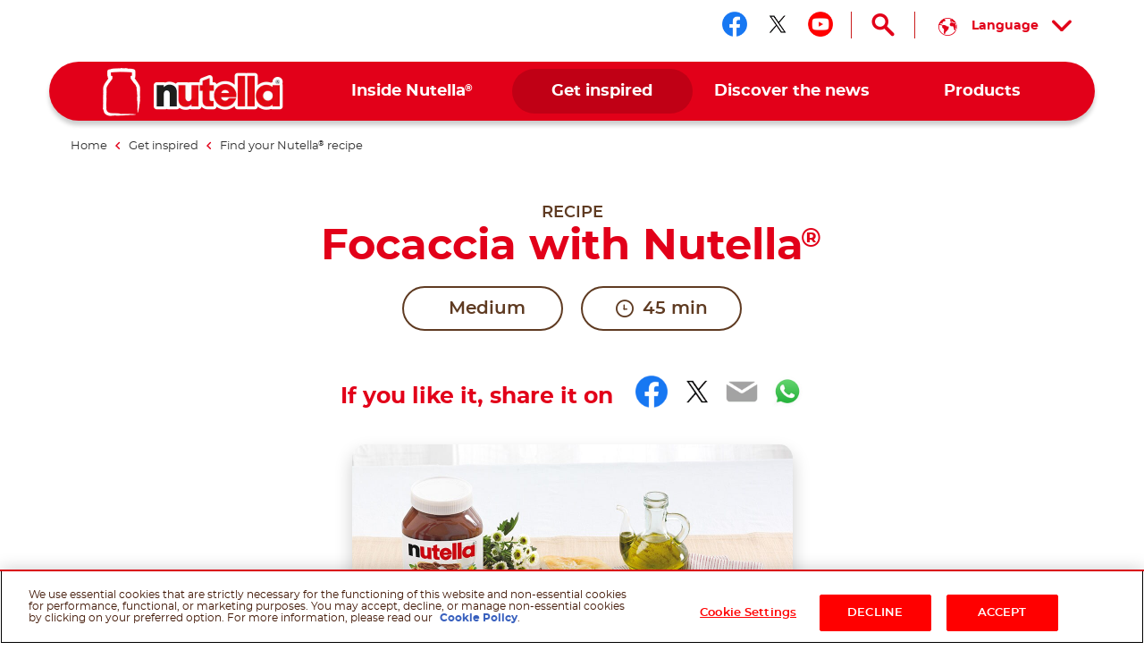

--- FILE ---
content_type: text/html
request_url: https://www.nutella.com/int/en/get-inspired/recipes/focaccia-with-nutella
body_size: 12241
content:
<!DOCTYPE html>
<html lang="en" dir="ltr" prefix="og: https://ogp.me/ns#">
  <head>
    <meta charset="utf-8" />
<meta name="description" content="In the Medieval, in Italy focaccia was offered to wedding guests. Try out our focaccia with Nutella® recipe!" />
<link rel="canonical" href="https://www.nutella.com/uk/en/get-inspired/recipes/focaccia-with-nutella" />
<meta property="og:type" content="recipe" />
<meta property="og:url" content="https://www.nutella.com/int/en/get-inspired/recipes/focaccia-with-nutella" />
<meta property="og:title" content="Focaccia with Nutella® | Recipes | Nutella® Recipe" />
<meta property="og:description" content="During Medieval times, focaccia was offered to wedding guests in Italy. Try out our focaccia with Nutella® recipe!" />
<meta property="og:image" content="https://www.nutella.com/int/sites/nutella20_int/files/2020-08/focaccias_with_nutella.jpg?t=1765450920" />
<meta property="og:image:url" content="http://www.nutella.com/int/brands/nutella20/themes/custom/nutella20_theme/assets/images/logo.png?t=1765450920" />
<meta property="og:image:secure_url" content="https://www.nutella.com/int/brands/nutella20/themes/custom/nutella20_theme/assets/images/logo.png?t=1765450920" />
<meta name="twitter:card" content="summary" />
<meta name="twitter:description" content="During Medieval times, focaccia was offered to wedding guests in Italy. Try out our focaccia with Nutella® recipe!" />
<meta name="twitter:title" content="Focaccia with Nutella® | Recipes | Nutella® Recipe" />
<meta name="twitter:url" content="https://www.nutella.com/int/en/get-inspired/recipes/focaccia-with-nutella" />
<meta name="twitter:image" content="https://www.nutella.com/int/sites/nutella20_int/files/2020-08/focaccias_with_nutella.jpg?t=1765450920" />
<meta name="MobileOptimized" content="width" />
<meta name="HandheldFriendly" content="true" />
<meta name="viewport" content="width=device-width, initial-scale=1.0" />
<style>div#sliding-popup, div#sliding-popup .eu-cookie-withdraw-banner, .eu-cookie-withdraw-tab {background: #0779bf} div#sliding-popup.eu-cookie-withdraw-wrapper { background: transparent; } #sliding-popup h1, #sliding-popup h2, #sliding-popup h3, #sliding-popup p, #sliding-popup label, #sliding-popup div, .eu-cookie-compliance-more-button, .eu-cookie-compliance-secondary-button, .eu-cookie-withdraw-tab { color: #ffffff;} .eu-cookie-withdraw-tab { border-color: #ffffff;}</style>
<script type="application/ld+json">{
    "@context": "https://schema.org/",
    "@graph": [
        {
            "@type": "Recipe",
            "name": "Focaccia with Nutella®",
            "description": "During Medieval times, focaccia was offered to wedding guests in Italy. Try out our focaccia with Nutella® recipe!",
            "datePublished": "2025-04-23",
            "image": "https://www.nutella.com/int/sites/nutella20_int/files/2020-08/focaccias_with_nutella.jpg?t=1765450920",
            "recipeCategory": "bread and toast",
            "recipeInstructions": [
                {
                    "@type": "HowToStep",
                    "name": "STEP 1",
                    "text": "Dissolve the brewer\u0027s yeast in the lukewarm water. Combine the flour and the salt, then add 15 ml of olive oil and the yeast dissolved in water and mix until you have a smooth, springy dough.\r\n",
                    "url": "https://www.nutella.com/int/en/get-inspired/recipes/focaccia-with-nutella#paragraph-209",
                    "image": "https://www.nutella.com/int/sites/nutella20_int/files/2020-03/Focaccias_with_nutella_step_1.jpg?t=1765450920"
                },
                {
                    "@type": "HowToStep",
                    "name": "STEP 2",
                    "text": "Using a rolling pin, roll out the mixture to a thickness of approx. 1.5 cm. Cover it with a cloth and allow it to rise for about one hour.\r\n",
                    "url": "https://www.nutella.com/int/en/get-inspired/recipes/focaccia-with-nutella#paragraph-210",
                    "image": "https://www.nutella.com/int/sites/nutella20_int/files/2020-03/Focaccias_with_nutella_step_2.jpg?t=1765450920"
                },
                {
                    "@type": "HowToStep",
                    "name": "STEP 3",
                    "text": "Before putting it in the oven, sprinkle the surface with extra virgin olive oil and cooking salt to taste. Bake in a pre-heated oven at 220°C for 20 minutes.\r\n",
                    "url": "https://www.nutella.com/int/en/get-inspired/recipes/focaccia-with-nutella#paragraph-211",
                    "image": "https://www.nutella.com/int/sites/nutella20_int/files/2020-03/Focaccias_with_nutella_step_3.jpg?t=1765450920"
                },
                {
                    "@type": "HowToStep",
                    "name": "STEP 4",
                    "text": "Once it has cooled, cut the focaccia into 8 pieces and spread each one with 7 g of Nutella®.\r\n",
                    "url": "https://www.nutella.com/int/en/get-inspired/recipes/focaccia-with-nutella#paragraph-212",
                    "image": "https://www.nutella.com/int/sites/nutella20_int/files/2020-03/Focaccias_with_nutella_step_4.jpg?t=1765450920"
                }
            ],
            "prepTime": "PT45M",
            "totalTime": "PT45M",
            "recipeIngredient": [
                "280 g Plain flour",
                "6 g Salt",
                "32 ml Olive oil",
                "8 g Brewer\u0027s yeast",
                "170 ml Lukewarm water",
                "60 g Nutella\u003Csup\u003E®\u003C/sup\u003E (15 g/portion)",
                "Cooking salt to taste"
            ]
        },
        {
            "@type": "WebPage",
            "url": "https://www.nutella.com/int/en/get-inspired/recipes/focaccia-with-nutella",
            "name": "Focaccia with Nutella® | Recipes | Nutella® Recipe",
            "description": "During Medieval times, focaccia was offered to wedding guests in Italy. Try out our focaccia with Nutella® recipe!"
        },
        {
            "@type": "BreadcrumbList",
            "itemListElement": [
                {
                    "@type": "ListItem",
                    "position": 1,
                    "name": "Nutella® | Official Website",
                    "item": "https://www.nutella.com/int/en/"
                },
                {
                    "@type": "ListItem",
                    "position": 2,
                    "name": "Get inspired",
                    "item": "https://www.nutella.com/int/en/get-inspired"
                },
                {
                    "@type": "ListItem",
                    "position": 3,
                    "name": "Find your Nutella® recipe",
                    "item": "https://www.nutella.com/int/en/get-inspired/recipes"
                },
                {
                    "@type": "ListItem",
                    "position": 4,
                    "name": "Focaccia with Nutella®",
                    "item": "https://www.nutella.com/int/en/get-inspired/recipes/focaccia-with-nutella"
                }
            ]
        }
    ]
}</script>
<link rel="preload" href="https://www.nutella.com/int/sites/nutella20_int/files/styles/scale_width_475/public/2020-08/focaccias_with_nutella.jpg?t=1765450920" as="image" media="(max-width: 767px)" />
<link rel="preload" href="https://www.nutella.com/int/sites/nutella20_int/files/styles/scale_width_768/public/2020-08/focaccias_with_nutella.jpg?t=1765450920" as="image" media="(min-width: 768px) and (max-width: 1023px)" />
<link rel="preload" href="https://www.nutella.com/int/sites/nutella20_int/files/styles/scale_width_970/public/2020-08/focaccias_with_nutella.jpg?t=1765450920" as="image" media="(max-width: 768px) or (min-width: 1024px)" />
<link rel="preload" href="https://www.nutella.com/int/sites/nutella20_int/files/styles/scale_width_1440/public/2020-08/focaccias_with_nutella.jpg?t=1765450920" as="image" media="(min-width: 768px) and (max-width: 1023px)" />
<link rel="preload" href="https://www.nutella.com/int/sites/nutella20_int/files/styles/scale_width_1920/public/2020-08/focaccias_with_nutella.jpg?t=1765450920" as="image" media="(min-width: 1024px)" />
<link rel="alternate" hreflang="en" href="https://www.nutella.com/int/en/get-inspired/recipes/focaccia-with-nutella" />
<link rel="alternate" hreflang="es" href="https://www.nutella.com/int/es/dejate-inspirar/recetas/focaccia-con-nutella" />
<link rel="alternate" hreflang="fr" href="https://www.nutella.com/int/fr/inspiration/recettes/focaccia-au-nutella" />
<script src="/int/sites/nutella20_int/files/google_tag/primary/google_tag.script.js?t=1765450920" defer></script>
<script>window.a2a_config=window.a2a_config||{};a2a_config.callbacks=[];a2a_config.overlays=[];a2a_config.templates={};</script>

    <title>Focaccia with Nutella® | Recipes | Nutella® Recipe</title>

      <link rel="apple-touch-icon" sizes="180x180" href="/int/brands/nutella20/themes/custom/nutella20_theme/assets/images/favicon/apple-touch-icon.png?t=1765450920">
      <link rel="icon" type="image/png" sizes="32x32" href="/int/brands/nutella20/themes/custom/nutella20_theme/assets/images/favicon/favicon-32x32.png?t=1765450920">
      <link rel="icon" type="image/png" sizes="16x16" href="/int/brands/nutella20/themes/custom/nutella20_theme/assets/images/favicon/favicon-16x16.png?t=1765450920">
      <link rel="manifest" href="/int/brands/nutella20/themes/custom/nutella20_theme/assets/images/favicon/site.webmanifest">
      <link rel="mask-icon" href="/int/brands/nutella20/themes/custom/nutella20_theme/assets/images/favicon/safari-pinned-tab.svg?t=1765450920" color="#5bbad5">
      <link rel="shortcut icon" href="/int/brands/nutella20/themes/custom/nutella20_theme/assets/images/favicon/favicon.ico">
      <meta name="msapplication-TileColor" content="#ffffff">
      <meta name="msapplication-config" content="/int/brands/nutella20/themes/custom/nutella20_theme/assets/images/favicon/browserconfig.xml">
      <meta name="theme-color" content="#e20019">

      <link rel="dns-prefetch" href="https://vod.ferrero.com/" >
      <link rel="dns-prefetch" href="https://connect.facebook.net" >
      <link rel="dns-prefetch" href="https://www.google-analytics.com" >
      <link rel="dns-prefetch" href="https://www.googletagmanager.com" >




            <link rel="stylesheet" media="all" href="/int/sites/nutella20_int/files/css/css_ilsn88CLGMpi3mV0MYd4Pt_wyxnShRHnDviIuUx0YOo.css?t=1765450920" />
<link rel="stylesheet" media="all" href="/int/sites/nutella20_int/files/css/css_OL1Fcub9y4hIMlUn-NLKUCj01fZUSjqE7OO7Ho7cQRo.css?t=1765450920" />

      
  </head>
  <body class="path-node page-node-type-recipe site-int">

    <a href="#main-content" class="visually-hidden focusable skip-link">
      Skip to main content
    </a>
    <noscript><iframe src="https://www.googletagmanager.com/ns.html?id=GTM-TTXWQCS" height="0" width="0" style="display:none;visibility:hidden"></iframe></noscript>
    <div id="body">
      <div id="scroller">  <div class="dialog-off-canvas-main-canvas" data-off-canvas-main-canvas>
    <div  class="nutella-page">

    <header id="nutella-header">

        <div class="container">

            <div class="main-menu has-search">
                    <div class="region region-header-top">
        <div id="block-headersociallinksblock" class="block block-social-links-config block-header-social-links-block">
    
    
            <div class="item-list"><div class="h3">Follow us on</div><ul class="socials"><li><a href="https://www.facebook.com/Nutella/" class="facebook social-icon iconHover" target="_blank" rel="noreferrer" title="Follow us on facebook"><sapn class="sr-only">Follow us on facebook</sapn></a></li><li><a href="https://twitter.com/nutellaglobal" class="twitter social-icon iconHover" target="_blank" rel="noreferrer" title="Follow us on twitter"><sapn class="sr-only">Follow us on twitter</sapn></a></li><li><a href="https://www.youtube.com/user/NutellaGlobal" class="youtube social-icon iconHover" target="_blank" rel="noreferrer" title="Follow us on youtube"><sapn class="sr-only">Follow us on youtube</sapn></a></li></ul></div>
    </div>
<div class="language-switcher-language-url block block-language block-language-blocklanguage-content" id="block-languageswitchercontent" role="navigation">
    
    
        
    <button aria-expanded="false" aria-controls="nutella-lang-list" class="toggleLang" aria-label="Select your language:">
        <span>Language</span>
    </button>
    <div class="lang-list" id="nutella-lang-list">
        <div class="container">
            <span class="lbl">Select your language:</span>
            <ul class="links"><li hreflang="en" data-drupal-link-system-path="node/40" class="en is-active" aria-current="page"><a href="/int/en/get-inspired/recipes/focaccia-with-nutella/" class="language-link" hreflang="en">English</a></li><li hreflang="es" data-drupal-link-system-path="node/40" class="es"><a href="/int/es/dejate-inspirar/recetas/focaccia-con-nutella/" class="language-link" hreflang="es">Spanish</a></li><li hreflang="fr" data-drupal-link-system-path="node/40" class="fr"><a href="/int/fr/inspiration/recettes/focaccia-au-nutella/" class="language-link" hreflang="fr">French</a></li></ul>
        </div>
    </div>
</div>
<div class="search-toggle-d">
  <button aria-controls="nutella-search-overlay" aria-expanded="false" id="search_toggler_desktop" aria-label="Open Search" class="toggleSearch icon-search iconHover"></button>
</div>

    </div>

                
<div class="m-group">

    <button aria-label="Toggle Search" aria-expanded="false" class="toggleSearch mobile-toggle-search icon-search iconHover"></button>

  <button aria-expanded="false" class="navToggle">
    <span></span>
    <i class="sr-only sr-open-text">Open Menu</i>
    <i class="sr-only sr-close-text">Close Menu</i>
  </button>

            <div id="block-nutella20-theme-branding" class="block block-system block-system-branding-block">
    
    
          <a href="/int/en/" title="Nutella® | Official Website" rel="home" class="logo">
      <img src="/int/brands/nutella20/themes/custom/nutella20_theme/assets/images/logo.png?t=1765450920" alt="Logo Nutella" width="202" height="54"/>
    </a>
  </div>
<nav  id="block-nutella20-theme-main-menu" class="block block-menu navigation menu--main">
            
    
    <ul data-block="nutella20_theme_main_menu" class="menu" role="menubar" aria-label="Main navigation">
            
                                                
            
            <li class="menu-item has-c expanded default" role="none">
                  <a href="/int/en/inside-nutella" role="menuitem">                
                <span class="m-item" >
                    <span class="hoverText" data-hover-text="Inside Nutella<sup>®</sup>">
                        <span>Inside Nutella<sup>®</sup></span>
                    </span>
                </span>
                <span class="icn"></span>
            </a>
                                  <button class="aria-button" role="button" aria-label="More Inside Nutella® pages" aria-haspopup="true" aria-expanded="false" aria-controls="menu-link-content57e3f672-5c30-41cd-bf71-06f7046651f2"></button>
                    <div id="menu-link-content57e3f672-5c30-41cd-bf71-06f7046651f2" aria-hidden="true" role="region" aria-label="Submenu" data-length="6" class="subnav ">
                            
        <ul class="menu" role="menu">
                
                                                
            
            <li class="menu-item default" role="none">
                  <a href="/int/en/inside-nutella/sustainability" role="menuitem">                <span class="image lazyload" data-bg="/int/sites/nutella20_int/files/styles/scale_width_375/public/2020-05/nutella-landscape-sky.jpg?t=1765450920"><img width="1" height="1" class="tmpstaticimg" src="[data-uri]" data-src="/int/sites/nutella20_int/files/styles/scale_width_375/public/2020-05/nutella-landscape-sky.jpg?t=1765450920" alt="placeholder"></span>
                <span class="m-item" >
                    <span class="hoverText" data-hover-text="Our commitments for sustainability">
                        <span>Our commitments for sustainability</span>
                    </span>
                </span>
                
            </a>
                            </li>
        
                                                
            
            <li class="menu-item default" role="none">
                  <a href="/int/en/inside-nutella/quality-and-ingredients" role="menuitem">                <span class="image lazyload" data-bg="/int/sites/nutella20_int/files/styles/scale_width_375/public/2020-05/nutella-inside-jar-open.jpg?t=1765450920"><img width="1" height="1" class="tmpstaticimg" src="[data-uri]" data-src="/int/sites/nutella20_int/files/styles/scale_width_375/public/2020-05/nutella-inside-jar-open.jpg?t=1765450920" alt="placeholder"></span>
                <span class="m-item" >
                    <span class="hoverText" data-hover-text="Our quality & ingredients">
                        <span>Our quality & ingredients</span>
                    </span>
                </span>
                
            </a>
                            </li>
        
                                                
            
            <li class="menu-item default" role="none">
                  <a href="/int/en/inside-nutella/recycle-the-jar" role="menuitem">                <span class="image lazyload" data-bg="/int/sites/nutella20_int/files/styles/scale_width_375/public/2020-05/nutella-recycling-jar-lid.jpg?t=1765450920"><img width="1" height="1" class="tmpstaticimg" src="[data-uri]" data-src="/int/sites/nutella20_int/files/styles/scale_width_375/public/2020-05/nutella-recycling-jar-lid.jpg?t=1765450920" alt="placeholder"></span>
                <span class="m-item" >
                    <span class="hoverText" data-hover-text="Recycling the jar">
                        <span>Recycling the jar</span>
                    </span>
                </span>
                
            </a>
                            </li>
        
                                                
            
            <li class="menu-item default" role="none">
                  <a href="/int/en/discover-the-nutella-new-look" role="menuitem">                <span class="image lazyload" data-bg="/int/sites/nutella20_int/files/styles/scale_width_375/public/2020-05/nutella-new-jar.jpg?t=1765450920"><img width="1" height="1" class="tmpstaticimg" src="[data-uri]" data-src="/int/sites/nutella20_int/files/styles/scale_width_375/public/2020-05/nutella-new-jar.jpg?t=1765450920" alt="placeholder"></span>
                <span class="m-item" >
                    <span class="hoverText" data-hover-text="New Look">
                        <span>New Look</span>
                    </span>
                </span>
                
            </a>
                            </li>
        
                                                
            
            <li class="menu-item default" role="none">
                  <a href="/int/en/inside-nutella/our-heritage" role="menuitem">                <span class="image lazyload" data-bg="/int/sites/nutella20_int/files/styles/scale_width_375/public/2020-07/nutella-pasticceria-old.jpg?t=1765450920"><img width="1" height="1" class="tmpstaticimg" src="[data-uri]" data-src="/int/sites/nutella20_int/files/styles/scale_width_375/public/2020-07/nutella-pasticceria-old.jpg?t=1765450920" alt="placeholder"></span>
                <span class="m-item" >
                    <span class="hoverText" data-hover-text="Our heritage">
                        <span>Our heritage</span>
                    </span>
                </span>
                
            </a>
                            </li>
        
                                                
            
            <li class="menu-item default" role="none">
                  <a href="/int/en/faq" role="menuitem">                <span class="image lazyload" data-bg="/int/sites/nutella20_int/files/styles/scale_width_375/public/2020-05/nutella-answers-questions-Jar.png?t=1765450920"><img width="1" height="1" class="tmpstaticimg" src="[data-uri]" data-src="/int/sites/nutella20_int/files/styles/scale_width_375/public/2020-05/nutella-answers-questions-Jar.png?t=1765450920" alt="placeholder"></span>
                <span class="m-item" >
                    <span class="hoverText" data-hover-text="FAQ">
                        <span>FAQ</span>
                    </span>
                </span>
                
            </a>
                            </li>
            </ul>
        
                    </div>
                            </li>
        
                                                
            
            <li class="menu-item has-c expanded in-active-trail default" role="none">
                  <a href="/int/en/get-inspired" role="menuitem">                
                <span class="m-item" >
                    <span class="hoverText" data-hover-text="Get inspired">
                        <span>Get inspired</span>
                    </span>
                </span>
                <span class="icn"></span>
            </a>
                                  <button class="aria-button" role="button" aria-label="More Get inspired pages" aria-haspopup="true" aria-expanded="false" aria-controls="menu-link-contentf9674708-3323-407d-8a43-75ba1a0079fc"></button>
                    <div id="menu-link-contentf9674708-3323-407d-8a43-75ba1a0079fc" aria-hidden="true" role="region" aria-label="Submenu" data-length="2" class="subnav ">
                            
        <ul class="menu" role="menu">
                
                                                
            
            <li class="menu-item in-active-trail default" role="none">
                  <a href="/int/en/get-inspired/recipes" role="menuitem">                <span class="image lazyload" data-bg="/int/sites/nutella20_int/files/styles/scale_width_375/public/2020-07/find-your-nutella-recipe-jar-pancakes_0.jpg?t=1765450920"><img width="1" height="1" class="tmpstaticimg" src="[data-uri]" data-src="/int/sites/nutella20_int/files/styles/scale_width_375/public/2020-07/find-your-nutella-recipe-jar-pancakes_0.jpg?t=1765450920" alt="placeholder"></span>
                <span class="m-item" >
                    <span class="hoverText" data-hover-text="Find your Nutella<sup>®</sup> recipe">
                        <span>Find your Nutella<sup>®</sup> recipe</span>
                    </span>
                </span>
                
            </a>
                            </li>
        
                                                
            
            <li class="menu-item default" role="none">
                  <a href="/int/en/get-inspired/upcycle" role="menuitem">                <span class="image lazyload" data-bg="/int/sites/nutella20_int/files/styles/scale_width_375/public/2020-05/upcycle-nutella-jar-plant.jpg?t=1765450920"><img width="1" height="1" class="tmpstaticimg" src="[data-uri]" data-src="/int/sites/nutella20_int/files/styles/scale_width_375/public/2020-05/upcycle-nutella-jar-plant.jpg?t=1765450920" alt="placeholder"></span>
                <span class="m-item" >
                    <span class="hoverText" data-hover-text="Upcycle your Nutella<sup>®</sup> Jars">
                        <span>Upcycle your Nutella<sup>®</sup> Jars</span>
                    </span>
                </span>
                
            </a>
                            </li>
            </ul>
        
                    </div>
                            </li>
        
                                                
            
            <li class="menu-item has-c expanded default" role="none">
                  <a href="/int/en/discover-the-news" role="menuitem">                
                <span class="m-item" >
                    <span class="hoverText" data-hover-text="Discover the news">
                        <span>Discover the news</span>
                    </span>
                </span>
                <span class="icn"></span>
            </a>
                                  <button class="aria-button" role="button" aria-label="More Discover the news pages" aria-haspopup="true" aria-expanded="false" aria-controls="menu-link-content89c861f5-a9f0-406d-a4a3-6a2418732f6d"></button>
                    <div id="menu-link-content89c861f5-a9f0-406d-a4a3-6a2418732f6d" aria-hidden="true" role="region" aria-label="Submenu" data-length="2" class="subnav ">
                            
        <ul class="menu" role="menu">
                
                                                
            
            <li class="menu-item default" role="none">
                  <a href="/int/en/discover-the-news/travel-with-nutella" role="menuitem">                <span class="image lazyload" data-bg="/int/sites/nutella20_int/files/styles/scale_width_375/public/2020-05/holiday-without-nutella-trolley-jar.jpg?t=1765450920"><img width="1" height="1" class="tmpstaticimg" src="[data-uri]" data-src="/int/sites/nutella20_int/files/styles/scale_width_375/public/2020-05/holiday-without-nutella-trolley-jar.jpg?t=1765450920" alt="placeholder"></span>
                <span class="m-item" >
                    <span class="hoverText" data-hover-text="Travel with Nutella<sup>®</sup>">
                        <span>Travel with Nutella<sup>®</sup></span>
                    </span>
                </span>
                
            </a>
                            </li>
        
                                                
            
            <li class="menu-item default" role="none">
                  <a href="/int/en/discover-the-news/nutella-cafe" role="menuitem">                <span class="image lazyload" data-bg="/int/sites/nutella20_int/files/styles/scale_width_375/public/2020-05/nutella-cafe-a-new-place-counter.jpg?t=1765450920"><img width="1" height="1" class="tmpstaticimg" src="[data-uri]" data-src="/int/sites/nutella20_int/files/styles/scale_width_375/public/2020-05/nutella-cafe-a-new-place-counter.jpg?t=1765450920" alt="placeholder"></span>
                <span class="m-item" >
                    <span class="hoverText" data-hover-text="Nutella<sup>®</sup> Cafe">
                        <span>Nutella<sup>®</sup> Cafe</span>
                    </span>
                </span>
                
            </a>
                            </li>
            </ul>
        
                    </div>
                            </li>
        
                                                
            
            <li class="menu-item has-c expanded has-image-menu" role="none">
                  <a href="/int/en/products" role="menuitem">                
                <span class="m-item" >
                    <span class="hoverText" data-hover-text="Products">
                        <span>Products</span>
                    </span>
                </span>
                <span class="icn"></span>
            </a>
                                  <button class="aria-button" role="button" aria-label="More Products pages" aria-haspopup="true" aria-expanded="false" aria-controls="menu-link-content5accf165-70e4-4cfc-b7bb-8efe24a37251"></button>
                    <div id="menu-link-content5accf165-70e4-4cfc-b7bb-8efe24a37251" aria-hidden="true" role="region" aria-label="Submenu" data-length="5" class="subnav image-menu">
                            
        <ul class="menu" role="menu">
                
                                                
            
            <li class="menu-item new default" role="none">
                  <a href="/int/en/products/nutella-ice-cream" role="menuitem">                <span class="image lazyload" data-bg="/int/sites/nutella20_int/files/styles/scale_width_375/public/2025-03/thumb_nutella_pot.png?t=1765450920"><img width="1" height="1" class="tmpstaticimg" src="[data-uri]" data-src="/int/sites/nutella20_int/files/styles/scale_width_375/public/2025-03/thumb_nutella_pot.png?t=1765450920" alt="placeholder"></span>
                <span class="m-item"  data-new="New" >
                    <span class="hoverText" data-hover-text="Nutella Ice Cream">
                        <span>Nutella Ice Cream</span>
                    </span>
                </span>
                
            </a>
                            </li>
        
                                                
            
            <li class="menu-item has-image-menu" role="none">
                  <a href="/int/en/products/nutella" role="menuitem">                <span class="image lazyload" data-bg="/int/sites/nutella20_int/files/styles/scale_width_375/public/2020-06/Nutella_Jar_Glass_ProductsMenu.png?t=1765450920"><img width="1" height="1" class="tmpstaticimg" src="[data-uri]" data-src="/int/sites/nutella20_int/files/styles/scale_width_375/public/2020-06/Nutella_Jar_Glass_ProductsMenu.png?t=1765450920" alt="placeholder"></span>
                <span class="m-item" >
                    <span class="hoverText" data-hover-text="Nutella<sup>®</sup>">
                        <span>Nutella<sup>®</sup></span>
                    </span>
                </span>
                
            </a>
                            </li>
        
                                                
            
            <li class="menu-item has-image-menu" role="none">
                  <a href="/int/en/products/b-ready" role="menuitem">                <span class="image lazyload" data-bg="/int/sites/nutella20_int/files/styles/scale_width_375/public/2022-09/menu_b-ready.png?t=1765450920"><img width="1" height="1" class="tmpstaticimg" src="[data-uri]" data-src="/int/sites/nutella20_int/files/styles/scale_width_375/public/2022-09/menu_b-ready.png?t=1765450920" alt="placeholder"></span>
                <span class="m-item" >
                    <span class="hoverText" data-hover-text="Nutella B-ready">
                        <span>Nutella B-ready</span>
                    </span>
                </span>
                
            </a>
                            </li>
        
                                                
            
            <li class="menu-item has-image-menu" role="none">
                  <a href="/int/en/products/nutella-and-go" role="menuitem">                <span class="image lazyload" data-bg="/int/sites/nutella20_int/files/styles/scale_width_375/public/2021-07/nutella-go-pack-frontale-menu.png?t=1765450920"><img width="1" height="1" class="tmpstaticimg" src="[data-uri]" data-src="/int/sites/nutella20_int/files/styles/scale_width_375/public/2021-07/nutella-go-pack-frontale-menu.png?t=1765450920" alt="placeholder"></span>
                <span class="m-item" >
                    <span class="hoverText" data-hover-text="Nutella &GO!">
                        <span>Nutella &GO!</span>
                    </span>
                </span>
                
            </a>
                            </li>
        
                                                
            
            <li class="menu-item has-image-menu" role="none">
                  <a href="/int/en/products/nutella-biscuits" role="menuitem">                <span class="image lazyload" data-bg="/int/sites/nutella20_int/files/styles/scale_width_375/public/2020-06/Biscuits_ProductsMenu.png?t=1765450920"><img width="1" height="1" class="tmpstaticimg" src="[data-uri]" data-src="/int/sites/nutella20_int/files/styles/scale_width_375/public/2020-06/Biscuits_ProductsMenu.png?t=1765450920" alt="placeholder"></span>
                <span class="m-item" >
                    <span class="hoverText" data-hover-text="Nutella Biscuits">
                        <span>Nutella Biscuits</span>
                    </span>
                </span>
                
            </a>
                            </li>
            </ul>
        
                    </div>
                            </li>
            </ul>
        



    </nav>

    
</div>

<svg class="shape-overlays" viewBox="0 0 100 100" preserveAspectRatio="none">
    <path d="" class="shape-overlays__path"></path>
    <path d="" class="shape-overlays__path"></path>
    <path d="" class="shape-overlays__path"></path>
    <path d="" class="shape-overlays__path"></path>
</svg>


            </div>

        </div>

    </header>
      <div class="region region-search">
    
<div id="nutella-search-overlay" class="search-overlay" tabindex="-1" role="dialog" data-open-text="Open Search" data-close-text="Close Search">

    <div class="container">

        <div class="search-inner">

            <div class="search-top">
                <div class="block-title">Search</div>

                <div class="form">
                    <span type="button" aria-label="Search" class="btn-search icon-search"></span>
                    <label class="sr-only" for="searchQuery">Search</label>
                    <input autocomplete="off" type="text" id="searchQuery" name="q">
                    <button aria-label="Clear" type="button" class="btn-clear icon-close-r"></button>
                </div>
            </div>

            <div class="search-content" id="search_contents" aria-atomic="true" aria-live="polite" aria-relevant="additions removals" data-empty-text="No Results found for the search"></div>
        </div>

        <button type="button" aria-label="Close Search" class="toggleSearch close icon-close-r iconHover"></button>

    </div>

</div>

  </div>


      <div class="region region-breadcrumb">
      <div class="breadcrumb size-4">
    <div class="container">
      <nav role="navigation">
          <ol>
                                <li class="">
                                                <a href="/int/en/">
                              <span>Home</span>
                          </a>
                                                    <i class="icon-nav-sx"></i>
                                                                  </li>
                                <li class="">
                                                <a href="/int/en/get-inspired">
                              <span>Get inspired</span>
                          </a>
                                                    <i class="icon-nav-sx"></i>
                                                                  </li>
                                <li class="">
                                                <a href="/int/en/get-inspired/recipes">
                              <span>Find your Nutella<sup>®</sup> recipe</span>
                          </a>
                                                                  </li>
                                <li class="last">
                                                Focaccia with Nutella<sup>®</sup>
                                        </li>
                        </ol>
      </nav>
    </div>
  </div>


  </div>


    <div class="region-content" id="main-content" role="main">
      

    <div data-drupal-messages-fallback class="hidden"></div>
<div id="block-nutella20-theme-content" class="block block-system block-system-main-block">
    
    
            

<div class="bg-nutella-pdf">
  <img src="/int/brands/nutella20/themes/custom/nutella20_theme/assets/images/print/nutella-print.png?t=1765450920" alt="Background pdf" loading="lazy" class="blur-up ls-is-cached lazyloaded" height="1160" width="820">
</div>
<div id="pageHeader"></div>
<article data-node-lang="en" data-content-lang="en" class="node-recipe type-recipe fav-item recipe-full" data-fav-id="40" data-url="/int/en/get-inspired/recipes/focaccia-with-nutella">

  
  

      <img width="1" height="1" src="/int/sites/nutella20_int/files/2020-08/focaccias_with_nutella.jpg?t=1765450920" class="tmpstaticimg hidden" alt="Focaccia with Nutella®" />
  
  <div class="recipe-full-top">
    <div class="container">

      <div class="row">

        <div class="col-md-10 offset-md-1">

          <div class="top-content">

            <div class="block-caption">Recipe</div>

            <h1 data-content-langcode="en" data-node-langcode="en" data-langcode="en" class="title">
                        Focaccia with Nutella<sup>®</sup>
            </h1>


            

            
<div  class="recipes-info-group">
      <div data-content-langcode="en" data-node-langcode="en" data-langcode="en" data-level="2" class="field field-difficulty">
            <span class="icn"><i></i><i></i><i></i></span>
        <span>Medium</span>
    </div>


  <div class="field field-preparation-time">
    <span class="icn icon-clock"></span>
    45 min
  </div>

  </div>

            

            
            <div  class="recipe-social-block">
    <div class="container">
        <div class="row">
            <div class="col-md-10 offset-md-1">
                <div class="share">

                    <span class="share-lbl">If you like it, share it on</span>

                    <span class="a2a_kit a2a_kit_size_32 addtoany_list" data-a2a-url="https://www.nutella.com/int/en/get-inspired/recipes/focaccia-with-nutella" data-a2a-title="Focaccia with Nutella®"><a class="a2a_button_facebook"></a><a class="a2a_button_twitter"></a><a class="a2a_button_email"></a><a class="a2a_button_whatsapp"></a></span>
                </div>

                <div class="sr-only">
                    
            <div data-content-langcode="en" data-node-langcode="en" data-langcode="en" class="field field-nutella-social-title">What a lovely couple.</div>
      
                    <div data-content-langcode="en" data-node-langcode="en" data-langcode="en" class="field-nutella-social-description">
                        <p>Share the recipe with the hashtag #nutellarecipe</p>
<p>It is thought that at Mediaeval weddings the bride and groom offered their guests Focaccia as a token of gratitude, though this custom is likely to have degenerated to the extent that it was banned from churches by the Bishop of Genoa. No doubt, if they had spread some Nutella<sup>®</sup> onto the Focaccia he would have been more flexible.</p>

            </div>


                </div>
            </div>
        </div>
    </div>
</div>


          </div>

        </div>

      </div>

    </div>
  </div>

  <div class="recipe-full-top-wrapper">

    <div class="recipe-full-top">
      <div class="container">

        <div class="row">

          <div class="col-md-10 offset-md-1">

            <div class="top-content">

              
            <div data-content-langcode="en" data-node-langcode="en" data-langcode="en" class="field field-media">    
            <div data-content-langcode="en" data-langcode="en" class="field field-media-image">      <picture>
                                <!--[if IE 9]><video style="display: none;"><![endif]-->
                            <source srcset="/int/sites/nutella20_int/files/styles/scale_width_475/public/2020-08/focaccias_with_nutella.jpg?t=1765450920 1x, /int/sites/nutella20_int/files/styles/scale_width_970/public/2020-08/focaccias_with_nutella.jpg?t=1765450920 2x" media="all and (max-width: 767px)" type="image/jpeg" width="475" height="338"/>
                            <source srcset="/int/sites/nutella20_int/files/styles/scale_width_970/public/2020-08/focaccias_with_nutella.jpg?t=1765450920 1x, /int/sites/nutella20_int/files/styles/scale_width_1920/public/2020-08/focaccias_with_nutella.jpg?t=1765450920 2x" media="all and (min-width: 768px)" type="image/jpeg" width="970" height="691"/>
                        <!--[if IE 9]></video><![endif]-->
                        
<img style="aspect-ratio:986 / 702"  width="986" height="702" src="/int/sites/nutella20_int/files/styles/scale_width_970/public/2020-08/focaccias_with_nutella.jpg?t=1765450920" alt="Focaccias with Nutella®"/>

    </picture>
        <img width="1" height="1" class="tmpstaticimg" alt="placeholder" src="[data-uri]" style="display: none;" data-src="/int/sites/nutella20_int/files/styles/scale_width_970/public/2020-08/focaccias_with_nutella.jpg?t=1765450920" >
        <img width="1" height="1" class="tmpstaticimg" alt="placeholder" src="[data-uri]" style="display: none;" data-src="/int/sites/nutella20_int/files/styles/scale_width_1920/public/2020-08/focaccias_with_nutella.jpg?t=1765450920" >
        <img width="1" height="1" class="tmpstaticimg" alt="placeholder" src="[data-uri]" style="display: none;" data-src="/int/sites/nutella20_int/files/styles/scale_width_475/public/2020-08/focaccias_with_nutella.jpg?t=1765450920" >
        <img width="1" height="1" class="tmpstaticimg" alt="placeholder" src="[data-uri]" style="display: none;" data-src="/int/sites/nutella20_int/files/styles/scale_width_970/public/2020-08/focaccias_with_nutella.jpg?t=1765450920" >
    
</div>
      

</div>
      

                                            <img data-src="/int/sites/nutella20_int/files/2020-08/focaccias_with_nutella.jpg?t=1765450920" loading="lazy" class="lazyloaded hidden image-pdf" alt="Focaccias with Nutella®" width="986" height="702"/>
              
            </div>

          </div>

        </div>

      </div>
    </div>

    <div class="node__content">
      
    <div id="paragraph-876" class="paragraph paragraph-ingredients-block ingredients-block--default">
        
    <div class="container">
        <div class="row">
            <div class="col-md-10 offset-md-1">

                <div class="ing-title">
                    
<h2 data-content-langcode="en" data-langcode="en" class="field field-title">
                                <span class="line-1">INGREDIENTS </span>
                    <span class="line-2"> for 4 portions</span>
            </h2>

                </div>

                <div class="ingredients-wrap has-nutrition">
                    <div class="col ing-list">
                        
            <div data-content-langcode="en" data-langcode="en" class="field field-ingredients-items">
                            
    <div id="paragraph-661" class="paragraph paragraph-ingredients ingredients--default">
                    
<ul data-content-langcode="en" data-langcode="en" class="field field--name-ingredients field--type-text field--label-hidden">
      <li class="field field--name-ingredients field--type-text field--label-hidden field__item">
      <p>280 g Plain flour</p>

    </li>
      <li class="field field--name-ingredients field--type-text field--label-hidden field__item">
      <p>6 g Salt</p>

    </li>
      <li class="field field--name-ingredients field--type-text field--label-hidden field__item">
      <p>32 ml Olive oil</p>

    </li>
      <li class="field field--name-ingredients field--type-text field--label-hidden field__item">
      <p>8 g Brewer's yeast</p>

    </li>
      <li class="field field--name-ingredients field--type-text field--label-hidden field__item">
      <p>170 ml Lukewarm water</p>

    </li>
      <li class="field field--name-ingredients field--type-text field--label-hidden field__item">
      <p>60 g Nutella<sup>®</sup> (15 g/portion)</p>

    </li>
      <li class="field field--name-ingredients field--type-text field--label-hidden field__item">
      <p>Cooking salt to taste</p>

    </li>
  </ul>

            </div>

                    </div>
    
                    </div>
                    
                      
                      
                    <div class="col portion-quote">

                        <div class="text">
                                                                                    <img data-src="/int/brands/nutella20/themes/custom/nutella20_theme/assets/images/icons/recipe-portion-img.png?t=1765450920" alt="nutella – an ingredient to prepare this delicious recipe" title="nutella – an ingredient to prepare this delicious recipe" loading="lazy" class="blur-up lazyload" width="718" height="654"/>
                            <div class="txt">
                                <p><strong>To prepare this delicious recipe, 15g of Nutella<sup>®</sup> per person is enough to enjoy!</strong></p>
                            </div>
                        </div>
                    </div>
                    
                </div>

                                <div class="pdf-area">
                    <span class="site-anchor" id="download-area"></span>

                                            <div class="field-link">
                                                        <a href="/int/en/print/pdf/node/40/export.pdf" rel="nofollow" target="_blank" data-action="download" title="Download PDF">Download PDF</a>
                                                    </div>
                    
                </div>
                            </div>
        </div>
    </div>
    </div>

    </div>

  </div>
  <div class="node__content">

    
      
    
              
    <div id="paragraph-999" class="paragraph paragraph-recipe-steps recipe-steps--default">
            <div class="container">
        <div class="row">
            <div class="col-md-10 offset-md-1">
                <h2 data-content-langcode="en" data-langcode="en" class="field field-title">
                        METHOD
            </h2>
<ol data-content-langcode="en" data-langcode="en" class="field field-steps">
      <li>
    <div class="has-media-wrapper paragraph paragraph-block paragraph-paragraph|paragraph__dynamic__nutella_block_recipe_steps block--recipe-step" id="paragraph-209">
            
            <div data-content-langcode="en" data-langcode="en" class="field field-media">    
            <div data-content-langcode="en" data-langcode="en" class="field field-media-image">      <picture>
                                <!--[if IE 9]><video style="display: none;"><![endif]-->
                            <source media="all" type="image/jpeg" width="475" height="356" data-srcset="/int/sites/nutella20_int/files/styles/scale_width_475/public/2020-03/Focaccias_with_nutella_step_1.jpg?t=1765450920 1x, /int/sites/nutella20_int/files/styles/scale_width_970/public/2020-03/Focaccias_with_nutella_step_1.jpg?t=1765450920 2x"/>
                        <!--[if IE 9]></video><![endif]-->
                        
<img style="aspect-ratio:768 / 576"  loading="lazy" width="768" height="576" src="[data-uri]" alt="Focaccias with NUTELLA® - STEP 1" data-src="/int/sites/nutella20_int/files/styles/scale_width_475/public/2020-03/Focaccias_with_nutella_step_1.jpg?t=1765450920" class="lazyload blur-up"/>

    </picture>
        <img width="1" height="1" class="tmpstaticimg" alt="placeholder" src="[data-uri]" style="display: none;" data-src="/int/sites/nutella20_int/files/styles/scale_width_475/public/2020-03/Focaccias_with_nutella_step_1.jpg?t=1765450920" >
        <img width="1" height="1" class="tmpstaticimg" alt="placeholder" src="[data-uri]" style="display: none;" data-src="/int/sites/nutella20_int/files/styles/scale_width_970/public/2020-03/Focaccias_with_nutella_step_1.jpg?t=1765450920" >
    
</div>
      

</div>
      
    <div class="content " recipeInstructions>
        <div data-content-langcode="en" data-langcode="en" class="field-title">
                        STEP 1
            </div>

<div data-content-langcode="en" data-langcode="en" class="field-description">
                        <p>Dissolve the brewer's yeast in the lukewarm water. Combine the flour and the salt, then add 15 ml of olive oil and the yeast dissolved in water and mix until you have a smooth, springy dough.</p>

            </div>


    </div>
    </div>
</li>
      <li>
    <div class="has-media-wrapper paragraph paragraph-block paragraph-paragraph|paragraph__dynamic__nutella_block_recipe_steps block--recipe-step" id="paragraph-210">
            
            <div data-content-langcode="en" data-langcode="en" class="field field-media">    
            <div data-content-langcode="en" data-langcode="en" class="field field-media-image">      <picture>
                                <!--[if IE 9]><video style="display: none;"><![endif]-->
                            <source media="all" type="image/jpeg" width="475" height="356" data-srcset="/int/sites/nutella20_int/files/styles/scale_width_475/public/2020-03/Focaccias_with_nutella_step_2.jpg?t=1765450920 1x, /int/sites/nutella20_int/files/styles/scale_width_970/public/2020-03/Focaccias_with_nutella_step_2.jpg?t=1765450920 2x"/>
                        <!--[if IE 9]></video><![endif]-->
                        
<img style="aspect-ratio:768 / 576"  loading="lazy" width="768" height="576" src="[data-uri]" alt="Focaccias with NUTELLA® - STEP 2" data-src="/int/sites/nutella20_int/files/styles/scale_width_475/public/2020-03/Focaccias_with_nutella_step_2.jpg?t=1765450920" class="lazyload blur-up"/>

    </picture>
        <img width="1" height="1" class="tmpstaticimg" alt="placeholder" src="[data-uri]" style="display: none;" data-src="/int/sites/nutella20_int/files/styles/scale_width_475/public/2020-03/Focaccias_with_nutella_step_2.jpg?t=1765450920" >
        <img width="1" height="1" class="tmpstaticimg" alt="placeholder" src="[data-uri]" style="display: none;" data-src="/int/sites/nutella20_int/files/styles/scale_width_970/public/2020-03/Focaccias_with_nutella_step_2.jpg?t=1765450920" >
    
</div>
      

</div>
      
    <div class="content " recipeInstructions>
        <div data-content-langcode="en" data-langcode="en" class="field-title">
                        STEP 2
            </div>

<div data-content-langcode="en" data-langcode="en" class="field-description">
                        <p>Using a rolling pin, roll out the mixture to a thickness of approx. 1.5 cm. Cover it with a cloth and allow it to rise for about one hour.</p>

            </div>


    </div>
    </div>
</li>
      <li>
    <div class="has-media-wrapper paragraph paragraph-block paragraph-paragraph|paragraph__dynamic__nutella_block_recipe_steps block--recipe-step" id="paragraph-211">
            
            <div data-content-langcode="en" data-langcode="en" class="field field-media">    
            <div data-content-langcode="en" data-langcode="en" class="field field-media-image">      <picture>
                                <!--[if IE 9]><video style="display: none;"><![endif]-->
                            <source media="all" type="image/jpeg" width="475" height="356" data-srcset="/int/sites/nutella20_int/files/styles/scale_width_475/public/2020-03/Focaccias_with_nutella_step_3.jpg?t=1765450920 1x, /int/sites/nutella20_int/files/styles/scale_width_970/public/2020-03/Focaccias_with_nutella_step_3.jpg?t=1765450920 2x"/>
                        <!--[if IE 9]></video><![endif]-->
                        
<img style="aspect-ratio:768 / 576"  loading="lazy" width="768" height="576" src="[data-uri]" alt="Focaccias with NUTELLA® - STEP 3" data-src="/int/sites/nutella20_int/files/styles/scale_width_475/public/2020-03/Focaccias_with_nutella_step_3.jpg?t=1765450920" class="lazyload blur-up"/>

    </picture>
        <img width="1" height="1" class="tmpstaticimg" alt="placeholder" src="[data-uri]" style="display: none;" data-src="/int/sites/nutella20_int/files/styles/scale_width_475/public/2020-03/Focaccias_with_nutella_step_3.jpg?t=1765450920" >
        <img width="1" height="1" class="tmpstaticimg" alt="placeholder" src="[data-uri]" style="display: none;" data-src="/int/sites/nutella20_int/files/styles/scale_width_970/public/2020-03/Focaccias_with_nutella_step_3.jpg?t=1765450920" >
    
</div>
      

</div>
      
    <div class="content " recipeInstructions>
        <div data-content-langcode="en" data-langcode="en" class="field-title">
                        STEP 3
            </div>

<div data-content-langcode="en" data-langcode="en" class="field-description">
                        <p>Before putting it in the oven, sprinkle the surface with extra virgin olive oil and cooking salt to taste. Bake in a pre-heated oven at 220°C for 20 minutes.</p>

            </div>


    </div>
    </div>
</li>
      <li>
    <div class="has-media-wrapper paragraph paragraph-block paragraph-paragraph|paragraph__dynamic__nutella_block_recipe_steps block--recipe-step" id="paragraph-212">
            
            <div data-content-langcode="en" data-langcode="en" class="field field-media">    
            <div data-content-langcode="en" data-langcode="en" class="field field-media-image">      <picture>
                                <!--[if IE 9]><video style="display: none;"><![endif]-->
                            <source media="all" type="image/jpeg" width="475" height="356" data-srcset="/int/sites/nutella20_int/files/styles/scale_width_475/public/2020-03/Focaccias_with_nutella_step_4.jpg?t=1765450920 1x, /int/sites/nutella20_int/files/styles/scale_width_970/public/2020-03/Focaccias_with_nutella_step_4.jpg?t=1765450920 2x"/>
                        <!--[if IE 9]></video><![endif]-->
                        
<img style="aspect-ratio:768 / 576"  loading="lazy" width="768" height="576" src="[data-uri]" alt="Focaccias with NUTELLA® - STEP 4" data-src="/int/sites/nutella20_int/files/styles/scale_width_475/public/2020-03/Focaccias_with_nutella_step_4.jpg?t=1765450920" class="lazyload blur-up"/>

    </picture>
        <img width="1" height="1" class="tmpstaticimg" alt="placeholder" src="[data-uri]" style="display: none;" data-src="/int/sites/nutella20_int/files/styles/scale_width_475/public/2020-03/Focaccias_with_nutella_step_4.jpg?t=1765450920" >
        <img width="1" height="1" class="tmpstaticimg" alt="placeholder" src="[data-uri]" style="display: none;" data-src="/int/sites/nutella20_int/files/styles/scale_width_970/public/2020-03/Focaccias_with_nutella_step_4.jpg?t=1765450920" >
    
</div>
      

</div>
      
    <div class="content " recipeInstructions>
        <div data-content-langcode="en" data-langcode="en" class="field-title">
                        STEP 4
            </div>

<div data-content-langcode="en" data-langcode="en" class="field-description">
                        <p>Once it has cooled, cut the focaccia into 8 pieces and spread each one with 7 g of Nutella<sup>®</sup>.</p>

            </div>


    </div>
    </div>
</li>
  </ol>

            </div>
        </div>
    </div>
    </div>

      
    
              
    <div id="paragraph-1536" class="paragraph paragraph-title-text paragraph- title-text--default">
            <div class="container">
        <div class="row">
            <div class="col-md-10 offset-md-1">
                <div data-content-langcode="en" data-langcode="en" class="field-title">
                        What a lovely couple. Share the recipe with the hashtag #nutellarecipe
            </div>

<div data-content-langcode="en" data-langcode="en" class="field-text">
                        <p>It is thought that at Medieval weddings the bride and groom offered their guests focaccia as a token of gratitude. No doubt that spreading a bit of Nutella<sup>®</sup> onto the focaccia makes it an even better offer! Try our <strong>focaccia with Nutella<sup>®</sup> recipe </strong>now.</p>

            </div>


            </div>
        </div>
    </div>
    </div>

      
        <div class="bdi-static-img-publication hidden" style="display:none"><img src="/int/sites/nutella20_int/files/styles/scale_width_375/public/2020-08/focaccias_with_nutella.jpg?t=1765450920" style="display:none" width="375" height="267">
<img src="/int/sites/nutella20_int/files/styles/scale_width_520/public/2020-08/focaccias_with_nutella.jpg?t=1765450920" style="display:none" width="520" height="370">
<img src="/int/sites/nutella20_int/files/styles/scale_width_1040/public/2020-08/focaccias_with_nutella.jpg?t=1765450920" style="display:none" width="1040" height="740"></div>


    <div class="like-button">
      <button class="likeBtn toggleYep" aria-label="Add to favorite" data-remove-text="Remove from favorite" data-add-text="Add to favorite"></button>
    </div>

  </div>

  <div class="container">
    <div class="row">
        <div class="col-sm-10 offset-sm-1">
            <div class="sustainable-banners nutInview recipe">
                <div class="swiper-container  sustainable-banner-slider">
    <div class="swiper-wrapper">
                    <div class="swiper-slide">

<div class="sustainable-banner">
    <div class="sustainable-banner--image">
        
            <div data-content-langcode="en" data-langcode="en" class="field field-image">  
<img style="aspect-ratio:380 / 380"  loading="lazy" src="[data-uri]" width="380" height="380" alt="Aceita de palma de Nutella ®" data-src="/int/sites/nutella20_int/files/styles/card_380x380/public/2021-02/recipe-1.png?t=1765450920" class="lazyload blur-up image-style-card-380x380"/>


</div>
      
    </div>
    <div class="sustainable-banner--content">
        <div class="sustainable-banner--title">
            Good to know 
        </div>
        <div class="sustainable-banner--text">
            <p>Our palm oil is <strong>100% RSPO certified sustainable and traceable</strong> and we are committed to no deforestation.</p>

        </div>
        
            <div data-content-langcode="en" data-langcode="en" class="field field-link"><a href="/int/en/inside-nutella/sustainability/palm-oil" aria-label="Good to know  Discover more ">Discover more </a></div>
      
            </div>
</div>
</div>
                    <div class="swiper-slide">

<div class="sustainable-banner">
    <div class="sustainable-banner--image">
        
            <div data-content-langcode="en" data-langcode="en" class="field field-image">  
<img style="aspect-ratio:380 / 380"  loading="lazy" src="[data-uri]" width="380" height="380" alt="Cacao sostenible de Nutella" data-src="/int/sites/nutella20_int/files/styles/card_380x380/public/2021-02/recipe-2.png?t=1765450920" class="lazyload blur-up image-style-card-380x380"/>


</div>
      
    </div>
    <div class="sustainable-banner--content">
        <div class="sustainable-banner--title">
            Good to know 
        </div>
        <div class="sustainable-banner--text">
            <p>All the cocoa we buy comes from <strong>Rainforest Alliance Certified farms</strong>.</p>

        </div>
        
            <div data-content-langcode="en" data-langcode="en" class="field field-link"><a href="/int/en/inside-nutella/sustainability/cocoa" aria-label="Good to know  Discover more ">Discover more </a></div>
      
            </div>
</div>
</div>
                    <div class="swiper-slide">

<div class="sustainable-banner">
    <div class="sustainable-banner--image">
        
            <div data-content-langcode="en" data-langcode="en" class="field field-image">  
<img style="aspect-ratio:380 / 380"  loading="lazy" src="[data-uri]" width="380" height="380" alt="Tarro reutilizable de Nutella" data-src="/int/sites/nutella20_int/files/styles/card_380x380/public/2021-02/product-1.png?t=1765450920" class="lazyload blur-up image-style-card-380x380"/>


</div>
      
    </div>
    <div class="sustainable-banner--content">
        <div class="sustainable-banner--title">
            Good to know 
        </div>
        <div class="sustainable-banner--text">
            <p>Uhm, while preparing this recipe did you finish your Nutella® jar? <strong>You can upcycle it!</strong></p>

        </div>
        
            <div data-content-langcode="en" data-langcode="en" class="field field-link"><a href="/int/en/get-inspired/upcycle" aria-label="Good to know  Discover more ">Discover more </a></div>
      
            </div>
</div>
</div>
            </div>
</div>

            </div>
        </div>
    </div>
</div>

      
<section class="related-mini">

    <div class="top nutInview">

        <div class="container">
            <div class="block-caption">GET INSPIRED</div>
            <div class="block-title">Other recipes</div>
        </div>

    </div>

    <div class="bot nutInview">

        <div class="container">

            <div class="mini-slider-container">
                <div class="related-mini-slider swiper-container">

                    <div class="swiper-wrapper">
                        
<article data-node-lang="en" data-content-lang="en" class="node-teaser node-recipe recipe-teaser-mini node-teaser-mini" data-id="2079">
    
    
    <a class="node-link"  rel="bookmark" href="/int/en/get-inspired/recipes/rye-bread">
        
            <div data-content-langcode="en" data-node-langcode="en" data-langcode="en" class="field field-media">    
            <div data-content-langcode="en" data-langcode="en" class="field field-media-image">      <picture>
                                <!--[if IE 9]><video style="display: none;"><![endif]-->
                            <source media="all" type="image/jpeg" width="190" height="190" data-srcset="/int/sites/nutella20_int/files/styles/card_190x190/public/2025-12/nunavut_nutella-bannock-1-77.jpg?t=1765450920 1x, /int/sites/nutella20_int/files/styles/card_380x380/public/2025-12/nunavut_nutella-bannock-1-77.jpg?t=1765450920 2x"/>
                        <!--[if IE 9]></video><![endif]-->
                        
<img style="aspect-ratio:800 / 534"  loading="lazy" width="800" height="534" src="[data-uri]" alt="Rye bread" data-src="/int/sites/nutella20_int/files/styles/card_190x190/public/2025-12/nunavut_nutella-bannock-1-77.jpg?t=1765450920" class="lazyload blur-up"/>

    </picture>
        <img width="1" height="1" class="tmpstaticimg" alt="placeholder" src="[data-uri]" style="display: none;" data-src="/int/sites/nutella20_int/files/styles/card_190x190/public/2025-12/nunavut_nutella-bannock-1-77.jpg?t=1765450920" >
        <img width="1" height="1" class="tmpstaticimg" alt="placeholder" src="[data-uri]" style="display: none;" data-src="/int/sites/nutella20_int/files/styles/card_380x380/public/2025-12/nunavut_nutella-bannock-1-77.jpg?t=1765450920" >
    
</div>
      

</div>
      
        <div data-content-langcode="en" data-node-langcode="en" data-langcode="en" class="field-title">
                        Rye bread
            </div>


    </a>
</article>

<article data-node-lang="en" data-content-lang="en" class="node-teaser node-recipe recipe-teaser-mini node-teaser-mini" data-id="2078">
    
    
    <a class="node-link"  rel="bookmark" href="/int/en/get-inspired/recipes/krachel-with-nutella-and-blueberry">
        
            <div data-content-langcode="en" data-node-langcode="en" data-langcode="en" class="field field-media">    
            <div data-content-langcode="en" data-langcode="en" class="field field-media-image">      <picture>
                                <!--[if IE 9]><video style="display: none;"><![endif]-->
                            <source media="all" type="image/jpeg" width="190" height="190" data-srcset="/int/sites/nutella20_int/files/styles/card_190x190/public/2025-12/krachel_mar.jpg?t=1765450920 1x, /int/sites/nutella20_int/files/styles/card_380x380/public/2025-12/krachel_mar.jpg?t=1765450920 2x"/>
                        <!--[if IE 9]></video><![endif]-->
                        
<img style="aspect-ratio:1940 / 1294"  loading="lazy" width="1940" height="1294" src="[data-uri]" alt="Krachel with Nutella® and Blueberry" data-src="/int/sites/nutella20_int/files/styles/card_190x190/public/2025-12/krachel_mar.jpg?t=1765450920" class="lazyload blur-up"/>

    </picture>
        <img width="1" height="1" class="tmpstaticimg" alt="placeholder" src="[data-uri]" style="display: none;" data-src="/int/sites/nutella20_int/files/styles/card_190x190/public/2025-12/krachel_mar.jpg?t=1765450920" >
        <img width="1" height="1" class="tmpstaticimg" alt="placeholder" src="[data-uri]" style="display: none;" data-src="/int/sites/nutella20_int/files/styles/card_380x380/public/2025-12/krachel_mar.jpg?t=1765450920" >
    
</div>
      

</div>
      
        <div data-content-langcode="en" data-node-langcode="en" data-langcode="en" class="field-title">
                        Krachel with Nutella<sup>®</sup> and Blueberry
            </div>


    </a>
</article>

<article data-node-lang="en" data-content-lang="en" class="node-teaser node-recipe recipe-teaser-mini node-teaser-mini" data-id="2012">
    
    
    <a class="node-link"  rel="bookmark" href="/int/en/get-inspired/recipes/arepa-by-nutella">
        
            <div data-content-langcode="en" data-node-langcode="en" data-langcode="en" class="field field-media">    
            <div data-content-langcode="en" data-langcode="en" class="field field-media-image">      <picture>
                                <!--[if IE 9]><video style="display: none;"><![endif]-->
                            <source media="all" type="image/jpeg" width="190" height="190" data-srcset="/int/sites/nutella20_int/files/styles/card_190x190/public/2022-11/arepa.jpg?t=1765450920 1x, /int/sites/nutella20_int/files/styles/card_380x380/public/2022-11/arepa.jpg?t=1765450920 2x"/>
                        <!--[if IE 9]></video><![endif]-->
                        
<img style="aspect-ratio:986 / 657"  loading="lazy" width="986" height="657" src="[data-uri]" alt="Arepa by Nutella®" data-src="/int/sites/nutella20_int/files/styles/card_190x190/public/2022-11/arepa.jpg?t=1765450920" class="lazyload blur-up"/>

    </picture>
        <img width="1" height="1" class="tmpstaticimg" alt="placeholder" src="[data-uri]" style="display: none;" data-src="/int/sites/nutella20_int/files/styles/card_190x190/public/2022-11/arepa.jpg?t=1765450920" >
        <img width="1" height="1" class="tmpstaticimg" alt="placeholder" src="[data-uri]" style="display: none;" data-src="/int/sites/nutella20_int/files/styles/card_380x380/public/2022-11/arepa.jpg?t=1765450920" >
    
</div>
      

</div>
      
        <div data-content-langcode="en" data-node-langcode="en" data-langcode="en" class="field-title">
                        Arepa by Nutella<sup>®</sup>
            </div>


    </a>
</article>

<article data-node-lang="en" data-content-lang="en" class="node-teaser node-recipe recipe-teaser-mini node-teaser-mini" data-id="2011">
    
    
    <a class="node-link"  rel="bookmark" href="/int/en/get-inspired/recipes/concha-by-nutella">
        
            <div data-content-langcode="en" data-node-langcode="en" data-langcode="en" class="field field-media">    
            <div data-content-langcode="en" data-langcode="en" class="field field-media-image">      <picture>
                                <!--[if IE 9]><video style="display: none;"><![endif]-->
                            <source media="all" type="image/jpeg" width="190" height="190" data-srcset="/int/sites/nutella20_int/files/styles/card_190x190/public/2022-11/concha.jpg?t=1765450920 1x, /int/sites/nutella20_int/files/styles/card_380x380/public/2022-11/concha.jpg?t=1765450920 2x"/>
                        <!--[if IE 9]></video><![endif]-->
                        
<img style="aspect-ratio:986 / 657"  loading="lazy" width="986" height="657" src="[data-uri]" alt="Concha by Nutella®" data-src="/int/sites/nutella20_int/files/styles/card_190x190/public/2022-11/concha.jpg?t=1765450920" class="lazyload blur-up"/>

    </picture>
        <img width="1" height="1" class="tmpstaticimg" alt="placeholder" src="[data-uri]" style="display: none;" data-src="/int/sites/nutella20_int/files/styles/card_190x190/public/2022-11/concha.jpg?t=1765450920" >
        <img width="1" height="1" class="tmpstaticimg" alt="placeholder" src="[data-uri]" style="display: none;" data-src="/int/sites/nutella20_int/files/styles/card_380x380/public/2022-11/concha.jpg?t=1765450920" >
    
</div>
      

</div>
      
        <div data-content-langcode="en" data-node-langcode="en" data-langcode="en" class="field-title">
                        Concha by Nutella<sup>®</sup>
            </div>


    </a>
</article>

<article data-node-lang="en" data-content-lang="en" class="node-teaser node-recipe recipe-teaser-mini node-teaser-mini" data-id="2010">
    
    
    <a class="node-link"  rel="bookmark" href="/int/en/get-inspired/recipes/burritos-by-nutella">
        
            <div data-content-langcode="en" data-node-langcode="en" data-langcode="en" class="field field-media">    
            <div data-content-langcode="en" data-langcode="en" class="field field-media-image">      <picture>
                                <!--[if IE 9]><video style="display: none;"><![endif]-->
                            <source media="all" type="image/jpeg" width="190" height="190" data-srcset="/int/sites/nutella20_int/files/styles/card_190x190/public/2022-11/burritosconplatano.jpg?t=1765450920 1x, /int/sites/nutella20_int/files/styles/card_380x380/public/2022-11/burritosconplatano.jpg?t=1765450920 2x"/>
                        <!--[if IE 9]></video><![endif]-->
                        
<img style="aspect-ratio:986 / 657"  loading="lazy" width="986" height="657" src="[data-uri]" alt="Burritos by Nutella®" data-src="/int/sites/nutella20_int/files/styles/card_190x190/public/2022-11/burritosconplatano.jpg?t=1765450920" class="lazyload blur-up"/>

    </picture>
        <img width="1" height="1" class="tmpstaticimg" alt="placeholder" src="[data-uri]" style="display: none;" data-src="/int/sites/nutella20_int/files/styles/card_190x190/public/2022-11/burritosconplatano.jpg?t=1765450920" >
        <img width="1" height="1" class="tmpstaticimg" alt="placeholder" src="[data-uri]" style="display: none;" data-src="/int/sites/nutella20_int/files/styles/card_380x380/public/2022-11/burritosconplatano.jpg?t=1765450920" >
    
</div>
      

</div>
      
        <div data-content-langcode="en" data-node-langcode="en" data-langcode="en" class="field-title">
                        Burritos by Nutella<sup>®</sup>
            </div>


    </a>
</article>

<article data-node-lang="en" data-content-lang="en" class="node-teaser node-recipe recipe-teaser-mini node-teaser-mini" data-id="2009">
    
    
    <a class="node-link"  rel="bookmark" href="/int/en/get-inspired/recipes/molletes-by-nutella">
        
            <div data-content-langcode="en" data-node-langcode="en" data-langcode="en" class="field field-media">    
            <div data-content-langcode="en" data-langcode="en" class="field field-media-image">      <picture>
                                <!--[if IE 9]><video style="display: none;"><![endif]-->
                            <source media="all" type="image/jpeg" width="190" height="190" data-srcset="/int/sites/nutella20_int/files/styles/card_190x190/public/2022-11/molletes.jpg?t=1765450920 1x, /int/sites/nutella20_int/files/styles/card_380x380/public/2022-11/molletes.jpg?t=1765450920 2x"/>
                        <!--[if IE 9]></video><![endif]-->
                        
<img style="aspect-ratio:986 / 657"  loading="lazy" width="986" height="657" src="[data-uri]" alt="Molletes by Nutella®" data-src="/int/sites/nutella20_int/files/styles/card_190x190/public/2022-11/molletes.jpg?t=1765450920" class="lazyload blur-up"/>

    </picture>
        <img width="1" height="1" class="tmpstaticimg" alt="placeholder" src="[data-uri]" style="display: none;" data-src="/int/sites/nutella20_int/files/styles/card_190x190/public/2022-11/molletes.jpg?t=1765450920" >
        <img width="1" height="1" class="tmpstaticimg" alt="placeholder" src="[data-uri]" style="display: none;" data-src="/int/sites/nutella20_int/files/styles/card_380x380/public/2022-11/molletes.jpg?t=1765450920" >
    
</div>
      

</div>
      
        <div data-content-langcode="en" data-node-langcode="en" data-langcode="en" class="field-title">
                        Molletes by Nutella<sup>®</sup>
            </div>


    </a>
</article>

                    </div>
                </div>
                <div class="swiper-button swiper-button-prev"></div>
                <div class="swiper-button swiper-button-next"></div>
            </div>

            <div class="field-link">
                <a href="/int/en/get-inspired/recipes">View all recipes</a>
            </div>

        </div>

    </div>

</section>
    
  

</article>


    </div>



        
<div id="block-addtoanybuttons" class="block-share-global">
    
    
            <div class="content">
            <div class="label">If you like it, share it on</div>
            <span class="a2a_kit a2a_kit_size_32 addtoany_list" data-a2a-url="https://www.nutella.com/int/en/get-inspired/recipes/focaccia-with-nutella" data-a2a-title="Focaccia with Nutella®"><a class="a2a_button_facebook"></a><a class="a2a_button_twitter"></a><a class="a2a_button_email"></a><a class="a2a_button_whatsapp"></a></span>
                            <div class="contactusBtn">
                    <a href="https://www.ferrero.com/contact-us/" target="”_blank&quot;">Contact Us</a>

                </div>
                    </div>
    </div>
<div id="block-newslettersubscription" class="simple block block-block-content block-block-content277c150a-0ddb-4f14-97e4-d726699e35cb">
    
    
            <div>
  
  
  
</div>

    </div>


    </div>

    <footer id="nutella-footer" role="contentinfo">
      <div class="footer-nut-icon lazyload" data-bg="/int/brands/nutella20/themes/custom/nutella20_theme/assets/images/nutella-jar-draw.png?t=1765450920"></div>

        <div class="container">

                                <div class="region region-footer" id="footer">
        <div  id="block-nutella20-theme-footer" class="menu--footer">

      <ul class="menu" role="none">
      <li class="has-c menu-item">
        <a aria-hidden="true" class="title-link" tabindex="-1" href="#ferrero-sites">Ferrero websites<span aria-hidden="true" class="icn"></span></a>
        <button class="aria-button" role="button" aria-label="Ferrero websites" aria-haspopup="true" aria-expanded="false" aria-controls="ferrero-sites"></button>
        <div class="subnav" id="ferrero-sites">
          
        <ul data-block="nutella20_theme_footer" aria-label="Ferrero websites" class="menu" role="menubar">
                                    
            <li role="none" class="menu-item">
                <a href="https://www.ferrero.com/" target="_blank" role="menuitem">
                    <span class="hoverText" data-hover-text="Ferrero.com">
                        <span>Ferrero.com</span>
                    </span>

                
            </a>
                            </li>
                                
            <li role="none" class="menu-item">
                <a href="https://www.ferrerocsr.com/index.php?lang=EN" target="_blank" role="menuitem">
                    <span class="hoverText" data-hover-text="Ferrero Sustainability">
                        <span>Ferrero Sustainability</span>
                    </span>

                
            </a>
                            </li>
                                
            <li role="none" class="menu-item">
                <a href="https://www.ferrerocareers.com/int/en/" target="_blank" role="menuitem">
                    <span class="hoverText" data-hover-text="Ferrero Careers">
                        <span>Ferrero Careers</span>
                    </span>

                
            </a>
                            </li>
                                
            <li role="none" class="menu-item">
                <a href="https://www.hazelnutcompany.ferrero.com/index.php?lang=EN" target="_blank" role="menuitem">
                    <span class="hoverText" data-hover-text="Ferrero Hazelnut Company">
                        <span>Ferrero Hazelnut Company</span>
                    </span>

                
            </a>
                            </li>
                                
            <li role="none" class="menu-item">
                <a href="https://www.linkedin.com/company/ferrero/" target="_blank" role="menuitem">
                    <span class="hoverText" data-hover-text="Ferrero Linkedin">
                        <span>Ferrero Linkedin</span>
                    </span>

                
            </a>
                            </li>
                                
            <li role="none" class="menu-item">
                <a href="https://www.tictac.com" target="_blank" role="menuitem">
                    <span class="hoverText" data-hover-text="Tictac.com">
                        <span>Tictac.com</span>
                    </span>

                
            </a>
                            </li>
                                
            <li role="none" class="menu-item">
                <a href="https://www.kinder.com/int/en/" target="_blank" role="menuitem">
                    <span class="hoverText" data-hover-text="Kinder.com">
                        <span>Kinder.com</span>
                    </span>

                
            </a>
                            </li>
                                
            <li role="none" class="menu-item">
                <a href="https://www.ferrerorocher.com/int/en/" target="_blank" role="menuitem">
                    <span class="hoverText" data-hover-text="FerreroRocher.com">
                        <span>FerreroRocher.com</span>
                    </span>

                
            </a>
                            </li>
                                
            <li role="none" class="menu-item">
                <a href="https://www.ferrerofoodservice.com/" role="menuitem">
                    <span class="hoverText" data-hover-text="Nutella® Food Service">
                        <span>Nutella® Food Service</span>
                    </span>

                
            </a>
                            </li>
            </ul>
 


        </div>
      </li>

    </ul>
  </div>
<nav  id="block-mainnavigation" class="block block-menu navigation menu--main">
            
    
    <ul data-block="mainnavigation" class="menu" role="menubar" aria-label="Footer navigation">
            
                                                
            
            <li class="menu-item has-c expanded default" role="none">
                  <a href="/int/en/inside-nutella" role="menuitem">                
                <span class="m-item" >
                    <span class="hoverText" data-hover-text="Inside Nutella<sup>®</sup>">
                        <span>Inside Nutella<sup>®</sup></span>
                    </span>
                </span>
                <span class="icn"></span>
            </a>
                                  <button class="aria-button" role="button" aria-label="More Inside Nutella® pages" aria-haspopup="true" aria-expanded="false" aria-controls="menu-link-content57e3f672-5c30-41cd-bf71-06f7046651f2footer"></button>
                    <div id="menu-link-content57e3f672-5c30-41cd-bf71-06f7046651f2footer" aria-hidden="true" role="region" aria-label="Submenu" data-length="6" class="subnav ">
                            
        <ul class="menu" role="menu">
                
                                                
            
            <li class="menu-item default" role="none">
                  <a href="/int/en/inside-nutella/sustainability" role="menuitem">                <span class="image lazyload" data-bg="/int/sites/nutella20_int/files/styles/scale_width_375/public/2020-05/nutella-landscape-sky.jpg?t=1765450920"><img width="1" height="1" class="tmpstaticimg" src="[data-uri]" data-src="/int/sites/nutella20_int/files/styles/scale_width_375/public/2020-05/nutella-landscape-sky.jpg?t=1765450920" alt="placeholder"></span>
                <span class="m-item" >
                    <span class="hoverText" data-hover-text="Our commitments for sustainability">
                        <span>Our commitments for sustainability</span>
                    </span>
                </span>
                
            </a>
                            </li>
        
                                                
            
            <li class="menu-item default" role="none">
                  <a href="/int/en/inside-nutella/quality-and-ingredients" role="menuitem">                <span class="image lazyload" data-bg="/int/sites/nutella20_int/files/styles/scale_width_375/public/2020-05/nutella-inside-jar-open.jpg?t=1765450920"><img width="1" height="1" class="tmpstaticimg" src="[data-uri]" data-src="/int/sites/nutella20_int/files/styles/scale_width_375/public/2020-05/nutella-inside-jar-open.jpg?t=1765450920" alt="placeholder"></span>
                <span class="m-item" >
                    <span class="hoverText" data-hover-text="Our quality & ingredients">
                        <span>Our quality & ingredients</span>
                    </span>
                </span>
                
            </a>
                            </li>
        
                                                
            
            <li class="menu-item default" role="none">
                  <a href="/int/en/inside-nutella/recycle-the-jar" role="menuitem">                <span class="image lazyload" data-bg="/int/sites/nutella20_int/files/styles/scale_width_375/public/2020-05/nutella-recycling-jar-lid.jpg?t=1765450920"><img width="1" height="1" class="tmpstaticimg" src="[data-uri]" data-src="/int/sites/nutella20_int/files/styles/scale_width_375/public/2020-05/nutella-recycling-jar-lid.jpg?t=1765450920" alt="placeholder"></span>
                <span class="m-item" >
                    <span class="hoverText" data-hover-text="Recycling the jar">
                        <span>Recycling the jar</span>
                    </span>
                </span>
                
            </a>
                            </li>
        
                                                
            
            <li class="menu-item default" role="none">
                  <a href="/int/en/discover-the-nutella-new-look" role="menuitem">                <span class="image lazyload" data-bg="/int/sites/nutella20_int/files/styles/scale_width_375/public/2020-05/nutella-new-jar.jpg?t=1765450920"><img width="1" height="1" class="tmpstaticimg" src="[data-uri]" data-src="/int/sites/nutella20_int/files/styles/scale_width_375/public/2020-05/nutella-new-jar.jpg?t=1765450920" alt="placeholder"></span>
                <span class="m-item" >
                    <span class="hoverText" data-hover-text="New Look">
                        <span>New Look</span>
                    </span>
                </span>
                
            </a>
                            </li>
        
                                                
            
            <li class="menu-item default" role="none">
                  <a href="/int/en/inside-nutella/our-heritage" role="menuitem">                <span class="image lazyload" data-bg="/int/sites/nutella20_int/files/styles/scale_width_375/public/2020-07/nutella-pasticceria-old.jpg?t=1765450920"><img width="1" height="1" class="tmpstaticimg" src="[data-uri]" data-src="/int/sites/nutella20_int/files/styles/scale_width_375/public/2020-07/nutella-pasticceria-old.jpg?t=1765450920" alt="placeholder"></span>
                <span class="m-item" >
                    <span class="hoverText" data-hover-text="Our heritage">
                        <span>Our heritage</span>
                    </span>
                </span>
                
            </a>
                            </li>
        
                                                
            
            <li class="menu-item default" role="none">
                  <a href="/int/en/faq" role="menuitem">                <span class="image lazyload" data-bg="/int/sites/nutella20_int/files/styles/scale_width_375/public/2020-05/nutella-answers-questions-Jar.png?t=1765450920"><img width="1" height="1" class="tmpstaticimg" src="[data-uri]" data-src="/int/sites/nutella20_int/files/styles/scale_width_375/public/2020-05/nutella-answers-questions-Jar.png?t=1765450920" alt="placeholder"></span>
                <span class="m-item" >
                    <span class="hoverText" data-hover-text="FAQ">
                        <span>FAQ</span>
                    </span>
                </span>
                
            </a>
                            </li>
            </ul>
        
                    </div>
                            </li>
        
                                                
            
            <li class="menu-item has-c expanded in-active-trail default" role="none">
                  <a href="/int/en/get-inspired" role="menuitem">                
                <span class="m-item" >
                    <span class="hoverText" data-hover-text="Get inspired">
                        <span>Get inspired</span>
                    </span>
                </span>
                <span class="icn"></span>
            </a>
                                  <button class="aria-button" role="button" aria-label="More Get inspired pages" aria-haspopup="true" aria-expanded="false" aria-controls="menu-link-contentf9674708-3323-407d-8a43-75ba1a0079fcfooter"></button>
                    <div id="menu-link-contentf9674708-3323-407d-8a43-75ba1a0079fcfooter" aria-hidden="true" role="region" aria-label="Submenu" data-length="2" class="subnav ">
                            
        <ul class="menu" role="menu">
                
                                                
            
            <li class="menu-item in-active-trail default" role="none">
                  <a href="/int/en/get-inspired/recipes" role="menuitem">                <span class="image lazyload" data-bg="/int/sites/nutella20_int/files/styles/scale_width_375/public/2020-07/find-your-nutella-recipe-jar-pancakes_0.jpg?t=1765450920"><img width="1" height="1" class="tmpstaticimg" src="[data-uri]" data-src="/int/sites/nutella20_int/files/styles/scale_width_375/public/2020-07/find-your-nutella-recipe-jar-pancakes_0.jpg?t=1765450920" alt="placeholder"></span>
                <span class="m-item" >
                    <span class="hoverText" data-hover-text="Find your Nutella<sup>®</sup> recipe">
                        <span>Find your Nutella<sup>®</sup> recipe</span>
                    </span>
                </span>
                
            </a>
                            </li>
        
                                                
            
            <li class="menu-item default" role="none">
                  <a href="/int/en/get-inspired/upcycle" role="menuitem">                <span class="image lazyload" data-bg="/int/sites/nutella20_int/files/styles/scale_width_375/public/2020-05/upcycle-nutella-jar-plant.jpg?t=1765450920"><img width="1" height="1" class="tmpstaticimg" src="[data-uri]" data-src="/int/sites/nutella20_int/files/styles/scale_width_375/public/2020-05/upcycle-nutella-jar-plant.jpg?t=1765450920" alt="placeholder"></span>
                <span class="m-item" >
                    <span class="hoverText" data-hover-text="Upcycle your Nutella<sup>®</sup> Jars">
                        <span>Upcycle your Nutella<sup>®</sup> Jars</span>
                    </span>
                </span>
                
            </a>
                            </li>
            </ul>
        
                    </div>
                            </li>
        
                                                
            
            <li class="menu-item has-c expanded default" role="none">
                  <a href="/int/en/discover-the-news" role="menuitem">                
                <span class="m-item" >
                    <span class="hoverText" data-hover-text="Discover the news">
                        <span>Discover the news</span>
                    </span>
                </span>
                <span class="icn"></span>
            </a>
                                  <button class="aria-button" role="button" aria-label="More Discover the news pages" aria-haspopup="true" aria-expanded="false" aria-controls="menu-link-content89c861f5-a9f0-406d-a4a3-6a2418732f6dfooter"></button>
                    <div id="menu-link-content89c861f5-a9f0-406d-a4a3-6a2418732f6dfooter" aria-hidden="true" role="region" aria-label="Submenu" data-length="2" class="subnav ">
                            
        <ul class="menu" role="menu">
                
                                                
            
            <li class="menu-item default" role="none">
                  <a href="/int/en/discover-the-news/travel-with-nutella" role="menuitem">                <span class="image lazyload" data-bg="/int/sites/nutella20_int/files/styles/scale_width_375/public/2020-05/holiday-without-nutella-trolley-jar.jpg?t=1765450920"><img width="1" height="1" class="tmpstaticimg" src="[data-uri]" data-src="/int/sites/nutella20_int/files/styles/scale_width_375/public/2020-05/holiday-without-nutella-trolley-jar.jpg?t=1765450920" alt="placeholder"></span>
                <span class="m-item" >
                    <span class="hoverText" data-hover-text="Travel with Nutella<sup>®</sup>">
                        <span>Travel with Nutella<sup>®</sup></span>
                    </span>
                </span>
                
            </a>
                            </li>
        
                                                
            
            <li class="menu-item default" role="none">
                  <a href="/int/en/discover-the-news/nutella-cafe" role="menuitem">                <span class="image lazyload" data-bg="/int/sites/nutella20_int/files/styles/scale_width_375/public/2020-05/nutella-cafe-a-new-place-counter.jpg?t=1765450920"><img width="1" height="1" class="tmpstaticimg" src="[data-uri]" data-src="/int/sites/nutella20_int/files/styles/scale_width_375/public/2020-05/nutella-cafe-a-new-place-counter.jpg?t=1765450920" alt="placeholder"></span>
                <span class="m-item" >
                    <span class="hoverText" data-hover-text="Nutella<sup>®</sup> Cafe">
                        <span>Nutella<sup>®</sup> Cafe</span>
                    </span>
                </span>
                
            </a>
                            </li>
            </ul>
        
                    </div>
                            </li>
        
                                                
            
            <li class="menu-item has-c expanded has-image-menu" role="none">
                  <a href="/int/en/products" role="menuitem">                
                <span class="m-item" >
                    <span class="hoverText" data-hover-text="Products">
                        <span>Products</span>
                    </span>
                </span>
                <span class="icn"></span>
            </a>
                                  <button class="aria-button" role="button" aria-label="More Products pages" aria-haspopup="true" aria-expanded="false" aria-controls="menu-link-content5accf165-70e4-4cfc-b7bb-8efe24a37251footer"></button>
                    <div id="menu-link-content5accf165-70e4-4cfc-b7bb-8efe24a37251footer" aria-hidden="true" role="region" aria-label="Submenu" data-length="5" class="subnav image-menu">
                            
        <ul class="menu" role="menu">
                
                                                
            
            <li class="menu-item new default" role="none">
                  <a href="/int/en/products/nutella-ice-cream" role="menuitem">                <span class="image lazyload" data-bg="/int/sites/nutella20_int/files/styles/scale_width_375/public/2025-03/thumb_nutella_pot.png?t=1765450920"><img width="1" height="1" class="tmpstaticimg" src="[data-uri]" data-src="/int/sites/nutella20_int/files/styles/scale_width_375/public/2025-03/thumb_nutella_pot.png?t=1765450920" alt="placeholder"></span>
                <span class="m-item"  data-new="New" >
                    <span class="hoverText" data-hover-text="Nutella Ice Cream">
                        <span>Nutella Ice Cream</span>
                    </span>
                </span>
                
            </a>
                            </li>
        
                                                
            
            <li class="menu-item has-image-menu" role="none">
                  <a href="/int/en/products/nutella" role="menuitem">                <span class="image lazyload" data-bg="/int/sites/nutella20_int/files/styles/scale_width_375/public/2020-06/Nutella_Jar_Glass_ProductsMenu.png?t=1765450920"><img width="1" height="1" class="tmpstaticimg" src="[data-uri]" data-src="/int/sites/nutella20_int/files/styles/scale_width_375/public/2020-06/Nutella_Jar_Glass_ProductsMenu.png?t=1765450920" alt="placeholder"></span>
                <span class="m-item" >
                    <span class="hoverText" data-hover-text="Nutella<sup>®</sup>">
                        <span>Nutella<sup>®</sup></span>
                    </span>
                </span>
                
            </a>
                            </li>
        
                                                
            
            <li class="menu-item has-image-menu" role="none">
                  <a href="/int/en/products/b-ready" role="menuitem">                <span class="image lazyload" data-bg="/int/sites/nutella20_int/files/styles/scale_width_375/public/2022-09/menu_b-ready.png?t=1765450920"><img width="1" height="1" class="tmpstaticimg" src="[data-uri]" data-src="/int/sites/nutella20_int/files/styles/scale_width_375/public/2022-09/menu_b-ready.png?t=1765450920" alt="placeholder"></span>
                <span class="m-item" >
                    <span class="hoverText" data-hover-text="Nutella B-ready">
                        <span>Nutella B-ready</span>
                    </span>
                </span>
                
            </a>
                            </li>
        
                                                
            
            <li class="menu-item has-image-menu" role="none">
                  <a href="/int/en/products/nutella-and-go" role="menuitem">                <span class="image lazyload" data-bg="/int/sites/nutella20_int/files/styles/scale_width_375/public/2021-07/nutella-go-pack-frontale-menu.png?t=1765450920"><img width="1" height="1" class="tmpstaticimg" src="[data-uri]" data-src="/int/sites/nutella20_int/files/styles/scale_width_375/public/2021-07/nutella-go-pack-frontale-menu.png?t=1765450920" alt="placeholder"></span>
                <span class="m-item" >
                    <span class="hoverText" data-hover-text="Nutella &GO!">
                        <span>Nutella &GO!</span>
                    </span>
                </span>
                
            </a>
                            </li>
        
                                                
            
            <li class="menu-item has-image-menu" role="none">
                  <a href="/int/en/products/nutella-biscuits" role="menuitem">                <span class="image lazyload" data-bg="/int/sites/nutella20_int/files/styles/scale_width_375/public/2020-06/Biscuits_ProductsMenu.png?t=1765450920"><img width="1" height="1" class="tmpstaticimg" src="[data-uri]" data-src="/int/sites/nutella20_int/files/styles/scale_width_375/public/2020-06/Biscuits_ProductsMenu.png?t=1765450920" alt="placeholder"></span>
                <span class="m-item" >
                    <span class="hoverText" data-hover-text="Nutella Biscuits">
                        <span>Nutella Biscuits</span>
                    </span>
                </span>
                
            </a>
                            </li>
            </ul>
        
                    </div>
                            </li>
            </ul>
        



    </nav>
<div class="language-switcher-language-url block block-language block-language-blocklanguage-content" id="block-languageswitchercontent-2" role="navigation">
    
    
        
    <button aria-expanded="false" aria-controls="nutella-lang-list" class="toggleLang" aria-label="Select your language:">
        <span>Language</span>
    </button>
    <div class="lang-list" id="nutella-lang-list">
        <div class="container">
            <span class="lbl">Select your language:</span>
            <ul class="links"><li hreflang="en" data-drupal-link-system-path="node/40" class="en is-active" aria-current="page"><a href="/int/en/get-inspired/recipes/focaccia-with-nutella/" class="language-link" hreflang="en">English</a></li><li hreflang="es" data-drupal-link-system-path="node/40" class="es"><a href="/int/es/dejate-inspirar/recetas/focaccia-con-nutella/" class="language-link" hreflang="es">Spanish</a></li><li hreflang="fr" data-drupal-link-system-path="node/40" class="fr"><a href="/int/fr/inspiration/recettes/focaccia-au-nutella/" class="language-link" hreflang="fr">French</a></li></ul>
        </div>
    </div>
</div>

    </div>

            
                              <div class="region region-copywrite">
    <div class="jar-icon lazyload" data-bg="/int/brands/nutella20/themes/custom/nutella20_theme/assets/images/nutella-jar-draw.png?t=1765450920"></div>
    <div class="block-change-country">
            <div class="contactusBtn">
            <a href="https://www.ferrero.com/contact-us/" target="”_blank&quot;">Contact Us</a>

        </div>
    
    <a class="toggle" target="_blank" href="/int/en/nutella-around-the-world"><span>Change country</span></a>
</div>
<div id="block-headersociallinksblock-2" class="block block-social-links-config block-header-social-links-block">
    
    
            <div class="item-list"><div class="h3">Follow us on</div><ul class="socials"><li><a href="https://www.facebook.com/Nutella/" class="facebook social-icon iconHover" target="_blank" rel="noreferrer" title="Follow us on facebook"><sapn class="sr-only">Follow us on facebook</sapn></a></li><li><a href="https://twitter.com/nutellaglobal" class="twitter social-icon iconHover" target="_blank" rel="noreferrer" title="Follow us on twitter"><sapn class="sr-only">Follow us on twitter</sapn></a></li><li><a href="https://www.youtube.com/user/NutellaGlobal" class="youtube social-icon iconHover" target="_blank" rel="noreferrer" title="Follow us on youtube"><sapn class="sr-only">Follow us on youtube</sapn></a></li></ul></div>
    </div>
<div id="block-copyright" class="copyright-with-links block block-block-content block-block-content5bd2c471-03e3-4215-a09e-eed01053fdka">
  
  
      <div class="block-content">
      <div>
  
  
  
            <div data-content-langcode="en" data-langcode="en" class="field field-copyright-text">@Ferrero 2025 All rights reserved.</div>
      
      <div data-content-langcode="en" data-langcode="en" class="field field-links">
              <div><a href="/int/en/cookie-policy">Cookie Policy</a></div>
              <div><a href="/int/en/terms-use">Terms of Use</a></div>
              <div><a href="/int/en/technical-requirements">Technical Requirements </a></div>
              <div><a href="/int/en/privacy-policy">Privacy policy</a></div>
          </div>
  
</div>

    </div>
  </div>
<div id="block-badges" class="footer-badges block block-block-content block-block-content1e764a48-0930-432b-a325-efb8faf1d995">
    
    
            <div>
  
  
  
</div>

    </div>

  </div>

            
        </div>

    </footer>
    
</div>


  </div>
</div>
    </div>
    
    <script type="application/json" data-drupal-selector="drupal-settings-json">{"path":{"baseUrl":"\/int\/","pathPrefix":"en\/","currentPath":"node\/40","currentPathIsAdmin":false,"isFront":false,"currentLanguage":"en"},"pluralDelimiter":"\u0003","suppressDeprecationErrors":true,"eu_cookie_compliance":{"cookie_policy_version":"1.0.0","popup_enabled":false,"popup_agreed_enabled":false,"popup_hide_agreed":false,"popup_clicking_confirmation":false,"popup_scrolling_confirmation":false,"popup_html_info":false,"use_mobile_message":false,"mobile_popup_html_info":false,"mobile_breakpoint":768,"popup_html_agreed":false,"popup_use_bare_css":false,"popup_height":"auto","popup_width":"100%","popup_delay":1000,"popup_link":"\/int\/en\/cookie-policy","popup_link_new_window":true,"popup_position":false,"fixed_top_position":true,"popup_language":"en","store_consent":false,"better_support_for_screen_readers":false,"cookie_name":"","reload_page":false,"domain":"","domain_all_sites":false,"popup_eu_only":false,"popup_eu_only_js":false,"cookie_lifetime":100,"cookie_session":0,"set_cookie_session_zero_on_disagree":0,"disagree_do_not_show_popup":false,"method":"opt_in","automatic_cookies_removal":true,"allowed_cookies":"","withdraw_markup":"\u003Cbutton type=\u0022button\u0022 class=\u0022eu-cookie-withdraw-tab\u0022\u003EPrivacy settings\u003C\/button\u003E\n\u003Cdiv aria-labelledby=\u0022popup-text\u0022 class=\u0022eu-cookie-withdraw-banner\u0022\u003E\n  \u003Cdiv class=\u0022popup-content info eu-cookie-compliance-content\u0022\u003E\n    \u003Cdiv id=\u0022popup-text\u0022 class=\u0022eu-cookie-compliance-message\u0022 role=\u0022document\u0022\u003E\n      \u003Cp\u003EWe use cookies on this site to enhance your user experience\n\u003C\/p\u003E\u003Cp\u003EYou have given your consent for us to set cookies.\u003C\/p\u003E\n\n    \u003C\/div\u003E\n    \u003Cdiv id=\u0022popup-buttons\u0022 class=\u0022eu-cookie-compliance-buttons\u0022\u003E\n      \u003Cbutton type=\u0022button\u0022 class=\u0022eu-cookie-withdraw-button \u0022\u003EWithdraw consent\u003C\/button\u003E\n    \u003C\/div\u003E\n  \u003C\/div\u003E\n\u003C\/div\u003E","withdraw_enabled":false,"reload_options":0,"reload_routes_list":"","withdraw_button_on_info_popup":false,"cookie_categories":[],"cookie_categories_details":[],"enable_save_preferences_button":true,"cookie_value_disagreed":"0","cookie_value_agreed_show_thank_you":"1","cookie_value_agreed":"2","containing_element":"body","settings_tab_enabled":false,"olivero_primary_button_classes":"","olivero_secondary_button_classes":"","close_button_action":"close_banner","open_by_default":false,"modules_allow_popup":true,"hide_the_banner":false,"geoip_match":true},"field_group":{"html_element":{"mode":"default","context":"view","settings":{"classes":"recipes-info-group","id":"","element":"div","show_label":false,"label_element":"h3","attributes":"","effect":"none","speed":"fast"}}},"favCurrentTid":"recipe","elasticUrl":"\/api\/int\/search\/_search","user":{"uid":0,"permissionsHash":"7195318ee53c1d7a930d9840eaa363c8d461825d07c5a28f4ebfe429406e0d0e"}}</script>
<script src="/int/sites/nutella20_int/files/js/js_JX4SR8R5KEc_ma7XX9iFOVgIM-e_na0tbHTU2ZS6kDQ.js?t=1765450920"></script>
<script src="https://static.addtoany.com/menu/page.js?t=1765450920" async></script>
<script src="/int/sites/nutella20_int/files/js/js_nbtWUkO1ZleAV-7AXyBWOStqCCS78XDxfOAzdVoGBZg.js?t=1765450920"></script>

  </body>
</html>


--- FILE ---
content_type: text/css
request_url: https://www.nutella.com/int/sites/nutella20_int/files/css/css_OL1Fcub9y4hIMlUn-NLKUCj01fZUSjqE7OO7Ho7cQRo.css?t=1765450920
body_size: 264
content:
/* @license GPL-2.0-or-later https://www.drupal.org/licensing/faq */
.field-slider .label{display:none;}body .parent-theme-xmas .related-mini .bot:before{background-image:none;}body .xmas-related-block{background-image:none;}body .parent-theme-xmas .recipe-full-top{background:none;}body .parent-theme-xmas.recipe-full:after,body .parent-theme-xmas .paragraph-ingredients-block:first-child:before,body .theme-xmas.sub-hub:after,body .theme-xmas.sub-hub .header:after,body .theme-xmas .recipe-list .bot:after,body .parent-theme-xmas .related-mini:before{bottom:-56px;height              :82px;content             :"";display             :block;width :100%;left :0;background-size     :auto 100%;background-position:center;background-image    :url("https://ferrero-lampd9-qa-static.s3.eu-west-1.amazonaws.com/xmas-nutella-com/pattern-red.png?t=1765450920");background-repeat:repeat-x;}body .theme-xmas.sub-hub .header:after{top:unset;}body .parent-theme-xmas.recipe-full:after,body .theme-xmas.sub-hub:after{background-color:#e20019;}body .parent-theme-xmas .paragraph-ingredients-block:first-child:before{bottom:100%;margin-bottom:0;}body .paragraph-slider .xmas-strip{position:absolute;bottom:em(-56px);height              :em(82px);content             :"";display             :block;width :100%;left :0;background-size     :auto 100%;background-position:center;background-image    :url("https://ferrero-lampd9-qa-static.s3.eu-west-1.amazonaws.com/xmas-nutella-com/pattern-red.png?t=1765450920");background-repeat:repeat-x;}
